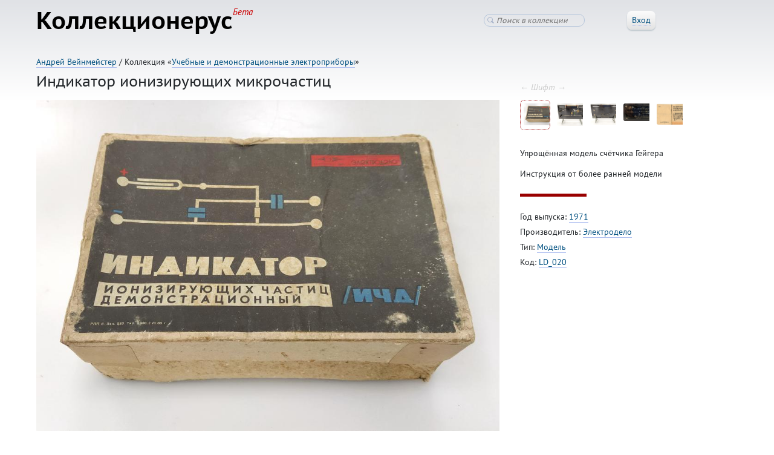

--- FILE ---
content_type: text/html; charset=utf-8
request_url: https://collectionerus.ru/collections/posobie/18/
body_size: 5576
content:



<!DOCTYPE html>
<!-- (c) Art. Lebedev Studio | http://www.artlebedev.ru/ -->
<html class="">
<head>
    <title>Индикатор ионизирующих микрочастиц</title>
    <meta http-equiv="Content-Type" content="text/html; charset=utf-8" />
    <meta name="viewport" content="width=device-width, initial-scale=1, shrink-to-fit=no">
    <link rel="icon" href="/static/favicon.ico" type="image/x-icon" />

    <!--[if lt IE 9]>
    <meta http-equiv="X-UA-Compatible" content="IE=edge" />
    <link rel="stylesheet" type="text/css" href="/static/ie.css" />
    <![endif]-->
    <link rel="stylesheet" href="https://stackpath.bootstrapcdn.com/bootstrap/4.4.1/css/bootstrap.min.css" integrity="sha384-Vkoo8x4CGsO3+Hhxv8T/Q5PaXtkKtu6ug5TOeNV6gBiFeWPGFN9MuhOf23Q9Ifjh" crossorigin="anonymous">
    <link rel="stylesheet" href="/static/CACHE/css/fbdb6af24d66.css" type="text/css" />

    

    <!-- Google Tag Manager -->
    <script>(function(w,d,s,l,i){w[l]=w[l]||[];w[l].push({'gtm.start':
    new Date().getTime(),event:'gtm.js'});var f=d.getElementsByTagName(s)[0],
    j=d.createElement(s),dl=l!='dataLayer'?'&l='+l:'';j.async=true;j.src=
    'https://www.googletagmanager.com/gtm.js?id='+i+dl;f.parentNode.insertBefore(j,f);
    })(window,document,'script','dataLayer','GTM-TNVVRBJ');</script>
    <!-- End Google Tag Manager -->

    <script src="/static/jquery-1.11.3.min.js"></script>

    <!--[if lt IE 9]>
    <script src="/static/ie.js"></script>
    <![endif]-->

    
        <script type="text/javascript" src="/static/CACHE/js/9d5dfe4688ef.js"></script>
    

    <script src="https://stackpath.bootstrapcdn.com/bootstrap/4.4.1/js/bootstrap.min.js" integrity="sha384-wfSDF2E50Y2D1uUdj0O3uMBJnjuUD4Ih7YwaYd1iqfktj0Uod8GCExl3Og8ifwB6" crossorigin="anonymous"></script>

	<script type="text/javascript" src="/static/CACHE/js/f1198b65d1e7.js"></script>

    
    <link href="/collections/posobie/" id="UpLink" />

    

    
        <link rel="prev" href="/collections/posobie/41/" id="PrevLink" />
    

    
        <link rel="next" href="/collections/posobie/20/" id="NextLink" />
    

</head>
<body class="">

<!-- Google Tag Manager (noscript) -->
<noscript><iframe src="https://www.googletagmanager.com/ns.html?id=GTM-TNVVRBJ"
height="0" width="0" style="display:none;visibility:hidden"></iframe></noscript>
<!-- End Google Tag Manager (noscript) -->

<header>

    <!-- Fixed navbar -->
    <nav class="navbar navbar-expand-md navbar-light">
        
            <a href="/" class="navbar-brand d-flex align-items-center">
                <strong>
                    Коллекционерус<sup>Бета</sup>
                </strong>
            </a>
        
        <button class="navbar-toggler" type="button" data-toggle="collapse" data-target="#navbarCollapse"
                aria-controls="navbarCollapse" aria-expanded="false" aria-label="Toggle navigation">
            <span class="navbar-toggler-icon"></span>
        </button>
        <div class="collapse navbar-collapse" id="navbarCollapse">
            <ul class="navbar-nav mr-auto">
            </ul>
            
<div class="header-search">
    <form action="/search/posobie/" method="GET">
        <input class="search" type="search" name="q" value="" placeholder="Поиск в коллекции" />
    </form>
</div>


            <div class="userinfo">
            
                
                    <span class="header-login-button">
                        <button class="button-std"><span class="underlined">Вход</span></button>
                    </span>

                    

                    <div class="login-window">
                        <form class="login-form form-std" action="/login/" method="POST">

                            <input type='hidden' name='csrfmiddlewaretoken' value='8i0UJU2NCgVxZm4Z8jRy4fZ0v2vUvWohRVRM67vWdb7XXGwPJ0R9Ex5ZrgjJp2Dv' />

                            <div class="invitations-only">Пока только по приглашениям</div>

                            <input type="hidden" name="next" value="/collections/posobie/18/" />
                            <dl class="dl-horizontal">
                                <dt>Эл. почта:</dt>
                                <dd><input type="text" name="username" /></dd>
                                <dt>Пароль:</dt>
                                <dd style="white-space: nowrap;"><input type="password" name="password" /></dd>
                                <dd><button class="button-save">Войти</button>
                                    <a class="password-reset-link" href="/password-reset/">Забыли пароль?</a>
                                </dd>
                                
                            </dl>
                        </form>
                    </div>
                
            
            </div>
        </div>
    </nav>

</header>





<div class="content">

<style>
.column-left { padding-bottom: 0; }
</style>


<div class="breadcrumbs">
    <a href="/users/an-wein/">Андрей Вейнмейстер</a> /
    
        Коллекция «<a href="/collections/posobie/">Учебные и демонстрационные электроприборы</a>»
    

    

    
</div>



<style>
.draft-notes {
    margin-left: -60px;
    margin-right: -60px;
    margin-top: 4em;
    margin-bottom: -2.5em;
    padding-left: 60px;
    padding-right: 60px;
    padding-top: 1em;
    padding-bottom: 1em;
    background: #cae3f9;
}

.wrapper-delete {
    display: inline-block;
    margin-left: 1em;
}
</style>









<h1>Индикатор ионизирующих микрочастиц</h1>



<div class="two-columns">
<div class="column-left">
    
        <img class="item-image" src="/media/items-large/preloaded-items/q/qf/q/qf/qfll0w7p84ofocvz.jpg" />

        <p class="item-image-info">Оригинал:
            <a class="image-original-link" href="/media/preloaded-items/q/qf/qfll0w7p84ofocvz.jpg" data-sequence="1">
                
                    3144×2247,
                
                1,6 МБ
            </a>
        </p>
        
        
    

    <center>

<div class="social-likes">
	<div class="facebook" title="Поделиться ссылкой на Фейсбуке"><span class="social-likes-title">Facebook</span></div>
	<div class="twitter" title="Поделиться ссылкой в Твиттере"><span class="social-likes-title">Twitter</span></div>
	<div class="mailru" title="Поделиться ссылкой в Моём мире"><span class="social-likes-title">Мой мир</span></div>
	<div class="vkontakte" title="Поделиться ссылкой во Вконтакте"><span class="social-likes-title">Вконтакте</span></div>
	<div class="odnoklassniki" title="Поделиться ссылкой в Одноклассниках"><span class="social-likes-title">Одноклассники</span></div>
	<div class="pinterest" title="Поделиться картинкой на Пинтересте" data-media=""><span class="social-likes-title">Pinterest</span></div>
</div>


</center>

</div>


<div class="column-right">
    
        <div class="hotkeys"
            style="padding: 0; position: absolute; margin-top: -30px;"
        >
            ← Шифт →
        </div>


        <ul class="tiles item-thumbnails">
            
            <li class="active"
                data-src="/media/items-large/preloaded-items/q/qf/q/qf/qfll0w7p84ofocvz.jpg"
                data-original-src="/media/preloaded-items/q/qf/qfll0w7p84ofocvz.jpg"
                data-size="3144×2247, 1,6 МБ"
                data-sequence="1"
                data-description=""
            ><img src="/media/items-large/preloaded-items/q/qf/q/qf/qfll0w7p84ofocvz.jpg" /></li>
            
            <li 
                data-src="/media/items-large/preloaded-items/z/zv/z/zv/zvxnoaakuy31hqwv.jpg"
                data-original-src="/media/preloaded-items/z/zv/zvxnoaakuy31hqwv.jpg"
                data-size="3005×2196, 1,4 МБ"
                data-sequence="2"
                data-description=""
            ><img src="/media/items-large/preloaded-items/z/zv/z/zv/zvxnoaakuy31hqwv.jpg" /></li>
            
            <li 
                data-src="/media/items-large/preloaded-items/i/ig/i/ig/iggrrbyatf5imjgk.jpg"
                data-original-src="/media/preloaded-items/i/ig/iggrrbyatf5imjgk.jpg"
                data-size="3141×2209, 1,5 МБ"
                data-sequence="3"
                data-description=""
            ><img src="/media/items-large/preloaded-items/i/ig/i/ig/iggrrbyatf5imjgk.jpg" /></li>
            
            <li 
                data-src="/media/items-large/preloaded-items/s/sn/s/sn/snqfhjwx6bpceepq.jpg"
                data-original-src="/media/preloaded-items/s/sn/snqfhjwx6bpceepq.jpg"
                data-size="2253×1296, 973,2 КБ"
                data-sequence="4"
                data-description=""
            ><img src="/media/items-large/preloaded-items/s/sn/s/sn/snqfhjwx6bpceepq.jpg" /></li>
            
            <li 
                data-src="/media/items-large/preloaded-items/n/nl/n/nl/nlla4vnllricxpqw.jpg"
                data-original-src="/media/preloaded-items/n/nl/nlla4vnllricxpqw.jpg"
                data-size="1819×1288, 236,6 КБ"
                data-sequence="5"
                data-description=""
            ><img src="/media/items-large/preloaded-items/n/nl/n/nl/nlla4vnllricxpqw.jpg" /></li>
            
        </ul>

        <script>
        $(function(){
            var $thumbnails = $('ul.item-thumbnails li'),
                $edit_image_description_button = $('.edit-image-description'),
                $image_description_text = $('#image-description-text');

            $thumbnails.click(function(e){
                var $li = $(e.currentTarget);
                Select($li);
            });

            function Select($li) {
                if($li.length > 0) {
                    $('.item-image').attr('src', $li.data('src'));
                    $('.item-image').attr('data-src', $li.data('src'));
                    $('.image-original-link').attr('href', $li.data('original-src'));
                    $('.image-original-link').attr('data-sequence', $li.data('sequence'));
                    $('.image-original-link').html($li.data('size'));

                    $('ul.item-thumbnails li').removeClass('active');
                    $li.addClass('active');

                    var description = $li.data('description');
                    $('.image-description').html(description);
                    if ($('.image-description').text() === ''){
                        $('.edit-type', $edit_image_description_button).text('Добавить');
                    } else {
                        $('.edit-type', $edit_image_description_button).text('Изменить');
                    }
                    update_description_in_textarea();
                }
            }

            Select($thumbnails.filter(':first'));

            function update_description_in_textarea() {
                $image_description_text.val($('.image-description').html().replace(/<br>/g, '\n'));
            }

            $(document).on('keydown', function(e) {
                if(!(e.shiftKey && !e.ctrlKey && !e.altKey && !e.metaKey)) {
                    return;
                }

                var prevIndex = $thumbnails.index($thumbnails.filter('.active'));
                var itemsPerRow = Math.floor($thumbnails.parent().innerWidth() / $thumbnails.outerWidth(true));

                var delta = null;

                if(e.keyCode == 37 /* LEFT */) {
                    delta = -1;
                }

                if(e.keyCode == 39 /* RIGHT */) {
                    delta = +1;
                }


                if(e.keyCode == 38 /* UP */) {
                    delta = -itemsPerRow;
                }

                if(e.keyCode == 40 /* DOWN */) {
                    delta = itemsPerRow;
                }

                if(delta) {
                    var newIndex = prevIndex + delta;
                    if(newIndex < 0) newIndex = 0;
                    if(newIndex >= $thumbnails.length) newIndex = $thumbnails.length - 1;
                    // if(0 <= newIndex && newIndex < $thumbnails.length) {
                    Select($thumbnails.eq(newIndex));
                    // }
                    e.preventDefault();
                    e.stopPropagation();
                }


            });

            $edit_image_description_button.click(function () {
                $($edit_image_description_button).toggle();
                $('.image-description').toggle();
                $('.edit-image-description-form').toggle();

                update_description_in_textarea();
            });

            $('.button-save-image-description').click(function () {
                var url = "/collections/posobie/18/0/description/edit/",
                    description = $image_description_text.val();
                url = make_image_url(url);

                $.post(
                    url,
                    {description: description},
                    function(result){
                        var html = description.replace(/\n/g, '<br>'),
                            sequence = get_image_sequence();
                        if (result.status === 'ok') {
                            $('.image-description').show().html(html);
                            $('.edit-image-description').show();
                            $('.edit-image-description-form').hide();

                            // обновляем данные у li
                            $thumbnails.filter('[data-sequence="' + sequence + '"]').data('description', html);
                        }
                    }
                );
                return false;
            })
        });
        </script>
    


    <div class="item-description">
        <p>Упрощённая модель счётчика Гейгера</p>

<p>Инструкция от более ранней модели</p>
        
    </div>


    <div class="splitter"></div>


    <div class="item-properties">
        
            
                
                    <p>
                    
                        Год выпуска:
                    
                    <a href="/collections/posobie/?god_vypuska_0=1971&god_vypuska_1=1971">1971</a>
                    </p>
                
            
        
            
                
                    <p>
                    
                        Производитель:
                    
                    <a href="/collections/posobie/?proizvoditel=%D0%AD%D0%BB%D0%B5%D0%BA%D1%82%D1%80%D0%BE%D0%B4%D0%B5%D0%BB%D0%BE">Электродело</a>
                    </p>
                
            
        
            
                
                    <p>
                    
                        Тип:
                    
                    <a href="/collections/posobie/?tip=%D0%9C%D0%BE%D0%B4%D0%B5%D0%BB%D1%8C">Модель</a>
                    </p>
                
            
        
            
        
            
        
            
        
            
                
                    <p>
                    
                        Код:
                    
                    <a href="/collections/posobie/?kod=LD_020">LD_020</a>
                    </p>
                
            
        
    </div>

    

    <div class="item-description image-description">
        
    </div>
    

</div>
</div>

<br style="clear: both;" />


<hr />

<ul class="ul-comments">

</ul>








    <h2>
    
    Другие экспонаты коллекции
    

        
            <span class="hotkeys">
                ←
                <span class="howcr"></span>
                →
            </span>
        
    </h2>

    <div class="items-ribbon"></div>

    <script>
    $(function(){
        $('.items-ribbon').itemsRibbon({
            ids: [100190, 105085, 100185, 101614, 104890, 103111, 105024, 104717, 104718, 104756, 102056, 107523, 107524, 107862, 100186, 100261, 101466, 101467, 108657, 108658, 108784, 107768, 100508, 101898, 106207, 106208, 104699, 104583, 100189, 105852, 100188, 100192, 100207, 100199, 104704, 106806, 105993, 100263, 104891, 100325, 105311, 100191, 105310, 100226, 100272, 100328, 100274, 100268, 100253, 100254, 100255, 100267, 105992, 105275, 108153, 107279, 105851, 100187, 105612, 104698, 100259, 105611, 105613, 100260, 100350, 101203, 107171, 101191, 101182, 100262, 100264, 100266, 100269, 100270, 100271, 101181, 100273, 100275, 100326, 100327, 100906, 100907, 100967, 101202, 107764, 101212, 101559, 105807, 105274, 107141, 107861, 108785],
            active_id: 100262
        });
    });
    </script>


<script>
    /**
     * Возвращает номер выбранного изображения
     */
    function get_image_sequence() {
        var sequence = $('.image-original-link').attr('data-sequence');
        return sequence;
    }

    /**
     * Возвращает url к текущему (выбранному) изображению
     * @param url
     * @returns {string}
     */
    function make_image_url(url) {
        var sequence = get_image_sequence();
        url = url.replace('/0/', '/' + sequence + '/');
        return url;
    }

    $(function(){
        $('.image-rotate').click(function(){
            var url_cw = "/collections/posobie/18/0/rotate/270/",
                url_ccw = "/collections/posobie/18/0/rotate/90/",
                sequence = $('.image-original-link').attr('data-sequence'),
                url = url_cw;

                if ($(this).data('orientation') === 'CCW'){
                    url = url_ccw;
                }
                url = make_image_url(url);
            $.post(
                url,
                function(result){
                    var img = $('.item-image, .item-thumbnails .active img'),
                        original_src = img.attr('data-src') || img.attr('src'),
                        hash = (new Date()).getTime();
                    img.attr('data-src', original_src);
                    img.attr('src', original_src + '?dt=' + hash);
                }
            );
            return false;
        });
    });
</script>


</div>




<footer>

    <div class="footer-address">
    Адрес для предложений, правок и&nbsp;советов: <a href="mailto:tema@tema.ru?subject=Коллекции">tema@tema.ru</a>
    </div>

    <div class="footer-copyright">
    © 2014–2026 <a href="http://www.artlebedev.ru/">Студия Артемия Лебедева</a>
    </div>

</footer>

</body>
</html>
